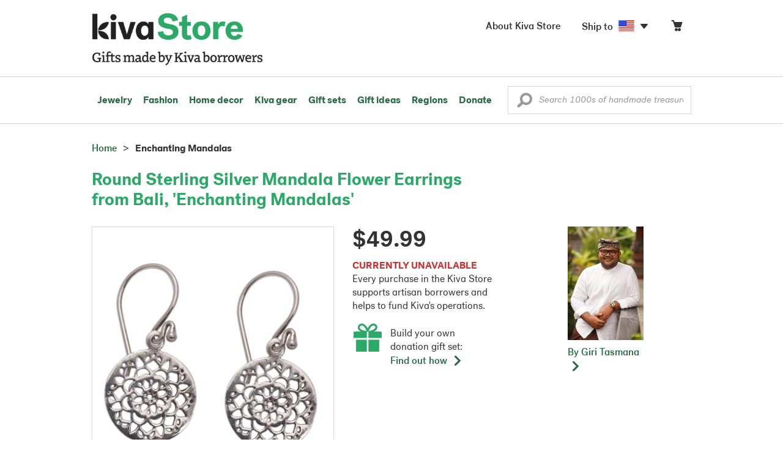

--- FILE ---
content_type: text/html;charset=UTF-8
request_url: https://store.kiva.org/product/round-sterling-silver-mandala-flower-earrings-from-bali-enchanting-mandalas/K45203/
body_size: 15834
content:


	


<!DOCTYPE html>
<html lang="en">

<head>
	<meta charset="utf-8">
	<title>Kiva Store | Round Sterling Silver Mandala Flower Earrings from Bali - Enchanting Mandalas</title>
	
	<meta name="description" content="Buy Sterling silver dangle earrings, 'Enchanting Mandalas' today. Shop thousands of handmade gifts by Kiva artisan borrowers in the Kiva Store. Each original piece supports Kiva's work and helps artisan borrowers succeed."/>
	<meta name="author" content="">
    <meta name="Keywords" content="" />
	<meta name="viewport" content="width=1024">
	

    
	
		<script>
			var serviceWorkerVars = {"matchPatternImage":"/assets/images/logo/20180328_kiva_store_logo|/assets/images/banners|/pictures/10/p317238_2a_400.jpg"};

			// service worker
			if ( "serviceWorker" in navigator ) {
				navigator.serviceWorker.register('/service-worker.js').then(function() {
					return navigator.serviceWorker.ready;
				}).then(function(reg) {
					// update control may be needed at some point
					// reg.update();
					reg.active.postMessage(JSON.stringify( serviceWorkerVars ));
				}).catch(function(error) {
					console.log('Error : ', error);
				});
			} else {
				console.log("no service worker")
			}
    	</script>
    

	
	
	
		
		<script type="application/ld+json">
			{
				"@context":"http://schema.org",
				"@type":"Product",
				"name":"Round Sterling Silver Mandala Flower Earrings from Bali, 'Enchanting Mandalas'",
				"productID":"K45203",
				"description":"Round Sterling Silver Mandala Flower Earrings from Bali"
				
					
					,"image":"https://images1.novica.net/pictures/10/p317238_2a.jpg"
					
				
				
					,"offers": {
						"@type": "Offer",
						"price":"49.99",
						"priceCurrency": "USD",
						"availability": "http://schema.org/InStock",
						"itemCondition": "NewCondition"
					}
				
				,"url":"/product/round-sterling-silver-mandala-flower-earrings-from-bali-enchanting-mandalas/K45203/"
			}
		</script>
	

	
		<!-- canonical URL -->
		<link rel="canonical" href="https://store.kiva.org/product/round-sterling-silver-mandala-flower-earrings-from-bali-enchanting-mandalas/K45203/" />
	

	<!-- favicons -->
	<link rel="apple-touch-icon-precomposed" sizes="144x144" href="/assets/images/favicon/apple-touch-icon-144x144.png">
    <link rel="apple-touch-icon-precomposed" sizes="114x114" href="/assets/images/favicon/apple-touch-icon-114x114.png">
    <link rel="apple-touch-icon-precomposed" sizes="72x72" href="/assets/images/favicon/apple-touch-icon-72x72.png">
	<link rel="apple-touch-icon-precomposed" href="/assets/images/favicon/apple-touch-icon-57x57.png">
	<link rel="apple-touch-icon" href="/assets/images/favicon/apple-touch-icon-57x57.png">
	<link rel="icon" href="/assets/images/favicon/favicon.ico" />
	<!--[if IE]><link rel="shortcut icon" href="/assets/images/favicon/favicon.ico"><![endif]-->

	<!-- CSS -->
	
		<link href="//assets2.novica.net/common/css/bootstrap/3.1.1/bootstrap.css" rel="stylesheet" type="text/css" />
	
	<link href="/assets/css/main.css?activedate=20260125f" rel="stylesheet" type="text/css" />

	<!-- Core JS -->
	<script src="//assets1.novica.net/common/javascript/jquery/3.7.1/jquery.min.js" integrity="sha384-JCZ85lW1QjF1xm6AoWQHqtCkJ/7HKd9WvOD5YmiEtf0E/ctb8j2ErVlW61uGg10C" crossorigin="anonymous"></script>
	<script src="//assets1.novica.net/common/javascript/bootstrap/3.1.1/bootstrap.min.js" integrity="sha384-c0aGVNjSTTB1ZLJQn/ZB13qZRwGgBpaOKuaDvtpR7ZOYDqaLOzmfrAySBW5R6idt" crossorigin="anonymous"></script>

	<!-- site settings -->
	<script>
		var cookieMe = {
			read: function(cookieName) {
				var theCookie=""+document.cookie;
				theCookie = theCookie.toLowerCase();
				cookieName = cookieName.toLowerCase();
		 		var ind=theCookie.indexOf(cookieName);
		 		if (ind==-1 || cookieName=="") return "";
		 		var ind1=theCookie.indexOf(';',ind);
		 		if (ind1==-1) ind1=theCookie.length;
				return unescape(theCookie.substring(ind+cookieName.length+1,ind1));
			},
			set: function(cname, cvalue, expireit, nHrs) {
				if(expireit) {
					var cookieDate = new Date("January 1, 2000")
				} else {
					if(nHrs) {
						var cookieDate = new Date();
						var today = new Date();
						cookieDate.setTime(today.getTime() + 3600000*nHrs);
					} else {
						var cookieDate = new Date("January 1, 2199")
					}
				}
				var cookieString = cname + '=' + escape(cvalue) + ';SameSite=None;expires=' + cookieDate.toGMTString() + ';domain=.kiva.org;path=/;Secure';
				document.cookie = cookieString;
			}
		};
		var customerid = cookieMe.read("_customerid");
		var currentUnit = cookieMe.read("sitePreferences");
		
		
		function updateItemsPerPage(link,newval) {
			//cookieMe.set("PREFLIST",newval)
			location.href = link.href;
		}

		var appRoot = "/";
		var siteRoot = "/";
		var templateRoot = '/assets/javascript/core/templates/';
		var _siteSetting = $.parseJSON($.ajax( {type:"GET", url:"/config/siteSettings.json", dataType:"json", async:false } ).responseText);
		_siteSetting.root = 'https://store.kiva.org/';
		_siteSetting.rootSecure = 'https://secure.store.kiva.org/';
		var favoriteStatus = { item:{}, artist:{} };
		var assetStamp = '20260125a';
	</script>
	<script src="/assets/javascript/core/clientcheck.js?activedate=20260125f"></script>
	<script src="/assets/javascript/core/lib.js?activedate=20260125f"></script>
	<script src="//assets1.novica.net/common/javascript/js-template/doT.min.js" integrity="sha384-tJGbTBUGsDsPF51ez/AGHdA2q8z4k7KYvjsx3eaKIioWzMaRnKa7Znil/LF8Wqsz" crossorigin="anonymous"></script>
	<script src="//assets1.novica.net/common/javascript/jscroll/jScrollPane.min.js" integrity="sha384-XHjzJRQ01pOt1L6aYBv7IlMRkAGyssAvY/IPYtIulYmP2gq1MwI5oTkSHxZy4Hr2" crossorigin="anonymous"></script>
	<script src="//assets1.novica.net/common/javascript/jquery-expander/jquery.expander.min.js" integrity="sha384-J52APSW7MwP5eQww4yRq3+htBjhRS8IOEHga7EhbwCqV5NlWZiEJMy13nRLbRZ7P" crossorigin="anonymous"></script>
	<script type="text/javascript">
		// tagmanager vars
		dataLayer = [{
			'visitorId': customerid,
			'pageType': 'detail',
			'subdomainName': 'store',
			'productID': 'K45203',
			
			'site_section': 'itemdetail',
			
			
			'product_name': ['Sterling silver dangle earrings Enchanting Mandalas'],
			
			
			'product_price': ['49.99'],
			
			
			'product_category': ['jewelry'],
			
			
			'transactionProducts': [],
			'instanceID': '4'
		}];
	</script>
	<!-- Google Tag Manager -->
	<script>(function(w,d,s,l,i){w[l]=w[l]||[];w[l].push({'gtm.start':
	new Date().getTime(),event:'gtm.js'});var f=d.getElementsByTagName(s)[0],
	j=d.createElement(s),dl=l!='dataLayer'?'&l='+l:'';j.async=true;j.src=
	'https://www.googletagmanager.com/gtm.js?id='+i+dl;f.parentNode.insertBefore(j,f);
	})(window,document,'script','dataLayer','GTM-KWMQ7RP');</script>
	<!-- End Google Tag Manager -->	
		
	
	
	
	

	
			
		<meta http-equiv="Cache-Control" content="no-cache, no-store, must-revalidate" />
		<meta http-equiv="Pragma" content="no-cache" />
		<meta http-equiv="Expires" content="0" />
		
		
		
	

	

	

</head>
<body id="shop" class="detail">
<!-- Google Tag Manager (noscript) -->
<noscript><iframe src="https://www.googletagmanager.com/ns.html?id=GTM-KWMQ7RP"
height="0" width="0" style="display:none;visibility:hidden"></iframe></noscript>
<!-- End Google Tag Manager (noscript) -->


<header>
	<div id="logo" class="border-b2">
		<div class="container-np">
			<div class="row global-nav">
				<div class="col-xs-6 stretch">
					<ul class="nostyle global-flyout clearfix">
						<li class="pull-left">
							<a href="/" class="brand block" id="hdr-logo">
								
									<img src="/assets/images/logo/kiva_store_logo_black_large.png" width="280" border="0" alt="Kiva Store" class="m-hide">
									<img src="/assets/images/logo/kiva_store_logo_black_small.png" width="200" border="0" alt="Kiva Store" class="hide m-show">
									
								
							</a>
						</li>
						<li class="pull-right m-show hide">
							<a href="/about/" id="aboutKivaStore" class="brand block">About</a>
						</li>
				
					</ul>
				</div>
				<div class="col-xs-6 pad-t3 m-pad-t0 stretch">
					<ul id="cart-account-flyout" class="nostyle global-flyout">
						
						<li id="cart-flyout" class="pull-right text-right delayedload show-flyout has-flyout" data-contenttype="cartheader">
							<a href="/cart/" id="headercart" aria-label="Click to view items in your cart"><span class="cartitemamount rel top1- size16 m-size20"></span><i class="ss-cart size18 rel top03 m-marg-l03 m-size22"></i></a>
						</li>
						
						<li id="shipToCountry" class="pull-right delayedload m-hidden" data-contenttype="shiptocountry">
							<a href="/session/shipTo/" class="shipToLink clickaction" data-actiontype="dialog" data-modaltype="_default" data-country="US" onclick="return false;" rel="nofollow"><span class="size16 marg-r05">Ship to </span><i class="shipToFlag flag-icon flag-sm va-m" style="opacity:0;"></i><i class="icon-caret-down size28"></i></a>
						</li>
						<li id="aboutKivaStore" class="pull-right m-hidden">
							<a href="/about/" class="">
						       <span class="size16 marg-r05">About Kiva Store</span>
						    </a>
						</li>
						
					</ul>
				</div>
			</div>
		</div>
	</div>
	<div id="header-nav" class="border-b2">
		<div class="container-np clearfix rel m-nopad m-nomarg">
			
			<nav id="main-menu" class="pull-left clearfix stretch">
				<ul id="header-main-flyout" class="clearfix nostyle show-flyout-parent mainnav collapse navbar-collapse">
					<li class="has-flyout nav-shop-li">
						<a class="nav-level-1 m-show" href="javascript:void(0)" rel="nofollow">Shop</a>
						<ul class="nav-shop nopadding" aria-haspopup="true" aria-expanded="false">
							

	<li id="jewelry" class="has-flyout">
		<a href="https://store.kiva.org/jewelry/" aria-haspopup="true" aria-expanded="false">Jewelry</a>
		<div class="main-menu-flyout menu-flyout m-collapse">
			<ul class="row">
				<li class="col-sm-3">
					<ul class="hide m-show m-all-link"><li><a href="/jewelry/" class="flyout-hdr loadlink">All jewelry</a></li></ul>
					<h3><a href="/jewelry/womens/" class="flyout-hdr">Women's</a> <span class="hide m-show m-drop-icon"><i class="ss-navigatedown green size18"></i></span></h3>
					<ul class="sublinks m-collapse">
						<li><a href="/jewelry/anklets/" data-featuredimage="15/p194153_1.jpg" class="loadlink">Anklets</a></li>
						<li><a href="/jewelry/bracelets/" data-featuredimage="10/p201042_1.jpg" class="loadlink">Bracelets</a></li>
						<li><a href="/jewelry/brooches/" data-featuredimage="10/p222420_1.jpg" class="loadlink">Brooches</a></li>
						<li><a href="/jewelry/earrings/" data-featuredimage="9/p219854_1.jpg" class="loadlink">Earrings</a></li>
						<li><a href="/jewelry-boxes/" data-featuredimage="10/p184425_1.jpg" class="loadlink">Jewelry boxes</a></li>
						<li><a href="/jewelry/jewelry-sets/" data-featuredimage="15/p123206_1.jpg" class="loadlink">Jewelry sets</a></li>
						<li><a href="/jewelry/necklaces/" data-featuredimage="10/p193663_1.jpg" class="loadlink">Necklaces</a></li>
						<li><a href="/jewelry/rings/" data-featuredimage="10/p139361_1.jpg" class="loadlink">Rings</a></li>
					</ul>
				</li>
				<li class="col-sm-3">
					<h3><a href="/jewelry/mens/" class="flyout-hdr">Men's</a><span class="hide m-show m-drop-icon"><i class="ss-navigatedown green size18"></i></span></h3>
					<ul class="sublinks m-collapse">
						<li><a href="/jewelry/mens/bracelets/" data-featuredimage="10/p231616_1.jpg" class="loadlink">Bracelets</a></li>
						<li><a href="/jewelry/mens/necklaces/" data-featuredimage="4/p211614_1.jpg" class="loadlink">Necklaces</a></li>
						<li><a href="/jewelry/mens/rings/" data-featuredimage="10/p226651_1.jpg" class="loadlink">Rings</a></li>
					</ul>
					<h3><a href="javascript:void(0);" class="flyout-hdr" rel="nofollow">Materials</a> <span class="hide m-show m-drop-icon"><i class="ss-navigatedown green size18"></i></span></h3>
					<ul class="sublinks m-collapse">
						<li><a href="/jewelry/beaded/" data-featuredimage="9/p217568_1.jpg" class="loadlink">Beads</a></li>
						<li><a href="/jewelry/gold/" data-featuredimage="9/p231940_1.jpg" class="loadlink">Gold</a></li>
						<li><a href="/jewelry/leather/" data-featuredimage="9/p146634_1.jpg" class="loadlink">Leather</a></li>
						<li><a href="/jewelry/silver/" data-featuredimage="9/p140525_1.jpg" class="loadlink">Silver</a></li>
					</ul>
				</li>
				<li class="col-sm-3">
					<h3><a href="javascript:void(0);" class="flyout-hdr" rel="nofollow">Special collections</a> <span class="hide m-show m-drop-icon"><i class="ss-navigatedown green size18"></i></span></h3>
					<ul class="sublinks m-collapse">
						<li><a href="/jewelry/animal-themed/" data-featuredimage="10/p216655_1.jpg" class="loadlink">Animal themed</a></li>
						<li><a href="/jewelry/birthstone/" data-featuredimage="15/p163207_1.jpg" class="loadlink">Birthstones</a></li>
						<li><a href="/jewelry/bohemian/" data-featuredimage="9/p200073_1.jpg" class="loadlink">Bohemian</a></li>
						<li><a href="/jewelry/bridal/" data-featuredimage="10/p183586_1.jpg" class="loadlink">Bridal jewelry</a></li>
						<li><a href="/jewelry/cross/" data-featuredimage="10/p144013_1.jpg" class="loadlink">Crosses</a></li>
						<li><a href="/jewelry/eco-friendly/" data-featuredimage="5/p219328_1.jpg" class="loadlink">Eco-friendly</a></li>
						<li><a href="/jewelry/heart/" data-featuredimage="4/p111051_1.jpg" class="loadlink">Hearts</a></li>
						<li><a href="/jewelry/hill-tribe/" data-featuredimage="9/p140540_1.jpg" class="loadlink">Hill tribe</a></li>
					</ul>
				</li>
				<li class="col-sm-3 pic">
					<div class="menu-flyout-image">
						<img src="//images1.novica.net/pictures/9/p285146_1.jpg" class="mainmenu-featuredimage" border="0" alt="jewelry">
					</div>
					<div class="marg-t2"><img src="/assets/images/kiva-store-powered-by-novica.png" class="" border="0" alt="Powered by NOVICA" /></div>
				</li>
			</ul>
		</div>
		<span class="hide m-show m-drop-icon"><i class="ss-navigatedown green size18"></i></span>
	</li>
	<li id="fashion" class="has-flyout">
		<a href="/fashion/" aria-haspopup="true" aria-expanded="false">Fashion</a>
		<div class="main-menu-flyout menu-flyout m-collapse">
			<ul class="row">
				<li class="col-sm-3">
					<ul class="hide m-show m-all-link"><li><a href="/fashion/" class="flyout-hdr loadlink">All fashion</a></li></ul>
					<h3><a href="/clothing/womens/" class="flyout-hdr">Women's clothing</a> <span class="hide m-show m-drop-icon"><i class="ss-navigatedown green size18"></i></span></h3>
					<ul class="sublinks m-collapse">
						<li><a href="/clothing/womens/cardigans/" data-featuredimage="4/p190113_1.jpg" class="loadlink">Cardigans</a></li>
						<li><a href="/clothing/womens/dresses/" data-featuredimage="15/p231721_1.jpg" class="loadlink">Dresses</a></li>
						<li><a href="/clothing/womens/jackets-and-coats/" data-featuredimage="4/p259909_1.jpg" class="loadlink">Jackets</a></li>
						<li><a href="/clothing/womens/ponchos/" data-featuredimage="4/p96420_1.jpg" class="loadlink">Ponchos</a></li>
						<li><a href="/clothing/womens/robes/" data-featuredimage="10/p204334_1.jpg" class="loadlink">Robes</a></li>
						<li><a href="/clothing/womens/skirts/" data-featuredimage="9/p214679_1.jpg" class="loadlink">Skirts</a></li>
						<li><a href="/clothing/womens/tops/" data-featuredimage="15/p272867_1.jpg" class="loadlink">Tops</a></li>
						<li><a href="/clothing/womens/pants/" data-featuredimage="10/p257736_1.jpg" class="loadlink">Pants</a></li>
						<li><a href="/clothing/womens/tunics/" data-featuredimage="15/p239440_1.jpg" class="loadlink">Tunics</a></li>
						<li><a href="/clothing/womens/wraps-and-ruanas/" data-featuredimage="4/p159521_1.jpg" class="loadlink">Wraps</a></li>
					</ul>
				</li>
				<li class="col-sm-3 newcolappendafter">
					<h3><a href="/accessories/womens/" class="flyout-hdr">Women's accessories</a> <span class="hide m-show m-drop-icon"><i class="ss-navigatedown green size18"></i></span></h3>
					<ul class="sublinks m-collapse">
						<li><a href="/accessories/womens/belts/" data-featuredimage="10/p176538_1.jpg" class="loadlink">Belts</a></li>
						
						<li><a href="/accessories/womens/gloves/" data-featuredimage="4/p174637_1.jpg" class="loadlink">Gloves</a></li>
						<li><a href="/accessories/womens/hats/" data-featuredimage="4/p161022_1.jpg" class="loadlink">Hats</a></li>
						<li><a href="/accessories/womens/scarves/" data-featuredimage="10/p133184_1.jpg" class="loadlink">Scarves</a></li>
						<li><a href="/accessories/womens/shawls/" data-featuredimage="10/p184472_1.jpg" class="loadlink">Shawls</a></li>
						
					</ul>
					<h3><a href="/clothing/mens/" class="flyout-hdr">Men's fashion</a> <span class="hide m-show m-drop-icon"><i class="ss-navigatedown green size18"></i></span></h3>
					<ul class="sublinks m-collapse">
						<li><a href="/accessories/mens/" data-featuredimage="15/p255130_1.jpg" class="loadlink">Accessories</a></li>
						<li><a href="/handbags/mens/" data-featuredimage="4/p250404_1.jpg" class="loadlink">Bags</a></li>
						<li><a href="/clothing/mens/" data-featuredimage="4/p201787_1.jpg" class="loadlink">Clothing</a></li>
						<li><a href="/accessories/mens/cufflinks/" data-featuredimage="15/p147275_1.jpg" class="loadlink">Cuff links</a></li>
					</ul>
				</li>
				<li class="col-sm-3">
					<h3><a href="/handbags/" class="flyout-hdr">Handbags</a> <span class="hide m-show m-drop-icon"><i class="ss-navigatedown green size18"></i></span></h3>
					<ul class="sublinks m-collapse">
						<li><a href="/handbags/clutches/" data-featuredimage="10/p253179_1.jpg" class="loadlink">Clutches</a></li>
						<li><a href="/handbags/cotton/" data-featuredimage="9/p218122_1.jpg" class="loadlink">Cotton bags</a></li>
						<li><a href="/handbags/leather/" data-featuredimage="7/p195642_1.jpg" class="loadlink">Leather bags</a></li>
						<li><a href="/handbags/shoulder-bags/" data-featuredimage="9/p201108_1.jpg" class="loadlink">Shoulder bags</a></li>
						<li><a href="/handbags/tote/" data-featuredimage="27/p241524_1.jpg" class="loadlink">Totes</a></li>
						<li><a href="/handbags/travel-bags-and-accessories/" data-featuredimage="7/p164804_1.jpg" class="loadlink">Travel bags</a></li>
						<li><a href="/handbags/upcycled/" data-featuredimage="27/p182833_1.jpg" class="loadlink">Upcycled</a></li>
					</ul>
					<h3><a href="javascript:void(0);" class="flyout-hdr" rel="nofollow">Collections</a> <span class="hide m-show m-drop-icon"><i class="ss-navigatedown green size18"></i></span></h3>
					<ul class="sublinks m-collapse">
						<li><a href="/fashion/alpaca/" data-featuredimage="4/p198136_1.jpg" class="loadlink">Alpaca</a></li>
						<li><a href="/fashion/batik/" data-featuredimage="10/p141072_1.jpg" class="loadlink">Batik</a></li>
						<li><a href="/fashion/bohemian/" data-featuredimage="" class="loadlink">Bohemian</a></li>
					</ul>
				</li>
				<li class="col-sm-3 pic">
					<div class="menu-flyout-image">
						<img src="//images1.novica.net/pictures/4/p450429_1.jpg" class="mainmenu-featuredimage" border="0" alt="Fashion">
					</div>
					<div class="marg-t2"><img src="/assets/images/kiva-store-powered-by-novica.png" class="" border="0" alt="Powered by NOVICA" /></div>
				</li>
			</ul>
		</div>
		<span class="hide m-show m-drop-icon"><i class="ss-navigatedown green size18"></i></span>
	</li>
	<li id="home-decor" class="has-flyout">
		<a href="/home-decor/" aria-haspopup="true" aria-expanded="false">Home decor</a>
		<div class="main-menu-flyout menu-flyout m-collapse">
			<ul class="row">
				<li class="col-sm-3">
					<ul class="hide m-show m-all-link"><li><a href="/home-decor/" class="flyout-hdr loadlink">All home decor</a></li></ul>
					<h3><a href="javascript:void(0);" class="flyout-hdr" rel="nofollow">Home Accessories</a> <span class="hide m-show m-drop-icon"><i class="ss-navigatedown green size18"></i></span></h3>
					<ul class="sublinks m-collapse">
						<li><a href="/home-decor/candle-holders/" data-featuredimage="9/p229882_1.jpg" class="loadlink">Candle holders</a></li>
						<li><a href="/home-decor/chess-sets-games/" data-featuredimage="7/p201674_1.jpg" class="loadlink">Chess sets &amp; games</a></li>
						<li><a href="/holiday-decor-and-ornaments/" data-featuredimage="10/p248153_1.jpg" class="loadlink">Christmas decorations</a></li>
						<li><a href="/home-decor/decor-accessories/decorative-boxes/" data-featuredimage="9/p218521_1.jpg" class="loadlink">Decorative boxes</a></li>
						<li><a href="/home-decor/masks/" data-featuredimage="5/p214386_1.jpg" class="loadlink">Masks</a></li>
						<li><a href="/home-decor/mirrors/" data-featuredimage="15/p216884_1.jpg" class="loadlink">Mirrors</a></li>
						<li><a href="/musical-instruments/" data-featuredimage="4/p97696_1.jpg" class="loadlink">Musical instruments</a></li>
						<li><a href="/home-decor/decor-accessories/photo-frames/" data-featuredimage="15/p243754_1.jpg" class="loadlink">Picture frames</a></li>
						<li><a href="/home-decor/sculpture/" data-featuredimage="10/p215169_1.jpg" class="loadlink">Sculptures &amp; carvings</a></li>
						<li><a href="/home-decor/tableware/table-linens/" data-featuredimage="27/p228836_1.jpg" class="loadlink">Table linens</a></li>
						<li><a href="/home-decor/tableware/" data-featuredimage="7/p15881_1.jpg" class="loadlink">Tableware</a></li>
						<li><a href="/home-decor/vases/" data-featuredimage="9/p79466_1.jpg" class="loadlink">Vases</a></li>
					</ul>
				</li>
				<li class="col-sm-3 newcolappendafter">
					<h3><a href="javascript:void(0);" class="flyout-hdr" rel="nofollow">Home furnishings</a> <span class="hide m-show m-drop-icon"><i class="ss-navigatedown green size18"></i></span></h3>
					<ul class="sublinks m-collapse">
						<li><a href="/home-decor/furniture/" data-featuredimage="15/p220327_1.jpg" class="loadlink">Furniture</a></li>
						<li><a href="/home-decor/hammock/" data-featuredimage="7/p108904_1.jpg" class="loadlink">Hammocks</a></li>
						<li><a href="/paintings/" data-featuredimage="4/p183772_1.jpg" class="loadlink">Paintings</a></li>
						<li><a href="/home-decor/pillows-and-throws/" data-featuredimage="15/p196179_1.jpg" class="loadlink">Pillows &amp; throws</a></li>
						<li><a href="/home-decor/area-rugs/" data-featuredimage="7/p174674_1.jpg" class="loadlink">Rugs</a></li>
						<li><a href="/home-decor/wall-decor/" data-featuredimage="10/p190270_1.jpg" class="loadlink">Wall decor</a></li>
					</ul>
					<h3><a href="javascript:void(0);" class="flyout-hdr" rel="nofollow">Collections</a> <span class="hide m-show m-drop-icon"><i class="ss-navigatedown green size18"></i></span></h3>
					<ul class="sublinks m-collapse">
						<li><a href="/home-decor/archaeological/" data-featuredimage="27/p179127_1.jpg" class="loadlink">Archaelogical</a></li>
						<li><a href="/home-decor/east-meets-west/" data-featuredimage="10/p208299_1.jpg" class="loadlink">East meets west</a></li>
						<li><a href="/home-decor/eco-friendly/" data-featuredimage="10/p212961_1.jpg" class="loadlink">Eco-friendly</a></li>
					</ul>
				</li>
				<li class="col-sm-3">
					<h3><a href="javascript:void(0);" class="flyout-hdr" rel="nofollow">Shop by region</a> <span class="hide m-show m-drop-icon"><i class="ss-navigatedown green size18"></i></span></h3>
					<ul class="sublinks m-collapse">
						
						
							<li><a href="/home-decor/bali-and-java/" data-featuredimage="10/p252499_1.jpg" class="loadlink">Bali &amp; Java</a></li>
						
							<li><a href="/home-decor/brazil/" data-featuredimage="2/p207611_1.jpg" class="loadlink">Brazil</a></li>
						
							<li><a href="/home-decor/central-america/" data-featuredimage="27/p178888_1.jpg" class="loadlink">Central America</a></li>
						
							<li><a href="/home-decor/india/" data-featuredimage="15/p203714_1.jpg" class="loadlink">India</a></li>
						
							<li><a href="/home-decor/mexico/" data-featuredimage="7/p195956_1.jpg" class="loadlink">Mexico</a></li>
						
							<li><a href="/home-decor/thailand/" data-featuredimage="9/p178289_1.jpg" class="loadlink">Thailand</a></li>
						
							<li><a href="/home-decor/andes/" data-featuredimage="4/p128101_1.jpg" class="loadlink">The Andes</a></li>
						
							<li><a href="/home-decor/west-africa/" data-featuredimage="5/p28510_1.jpg" class="loadlink">West Africa</a></li>
						
					</ul>
				</li>
				<li class="col-sm-3 pic">
					<div class="menu-flyout-image">
						<img src="//images1.novica.net/pictures/7/p402446_1.jpg" class="mainmenu-featuredimage" border="0" alt="Home">
					</div>
					<div class="marg-t2"><img src="/assets/images/kiva-store-powered-by-novica.png" class="" border="0" alt="Powered by NOVICA" /></div>
				</li>
			</ul>
		</div>
		<span class="hide m-show m-drop-icon"><i class="ss-navigatedown green size18"></i></span>
	</li>
	<li id="kiva-gear" class="no-flyout">
		<a href="/kiva-gear/">Kiva gear</a>
	</li>
	<li id="kiva-gift-sets" class="no-flyout">
		<a href="/kiva-gift-sets/">Gift sets</a>
	</li>

	
		<li id="all-gifts" class="has-flyout">
			<a href="https://store.kiva.org/unique-gifts/" aria-haspopup="true" aria-expanded="false">Gift ideas</a>
			<div class="main-menu-flyout menu-flyout m-collapse">
				<ul class="row">
					<li class="col-sm-3">
						<ul class="hide m-show m-all-link"><li><a href="https://store.kiva.org/unique-gifts/" class="flyout-hdr loadlink">All gifts</a></li></ul>
						<h3><a href="javascript:void(0);" class="flyout-hdr" rel="nofollow">Occasions</a> <span class="hide m-show m-drop-icon"><i class="ss-navigatedown green size18"></i></span></h3>
						<ul class="sublinks m-collapse">
							<li><a href="https://store.kiva.org/anniversary-gifts/" data-featuredimage="10/p163615_1.jpg" class="loadlink">Anniversary</a></li>
							<li><a href="https://store.kiva.org/corporate-gifts/" data-featuredimage="4/p192195_1.jpg" class="loadlink">Corporate gifts</a></li>
							<li><a href="https://store.kiva.org/unique-gifts/gifts-for-dad/" data-featuredimage="7/p184608_1.jpg" class="loadlink">Father's day</a></li>
							<li><a href="https://store.kiva.org/good-luck-gifts/" data-featuredimage="15/p195669_1.jpg" class="loadlink">Good luck gifts</a></li>
							<li><a href="https://store.kiva.org/unique-gifts/graduation-gifts/" data-featuredimage="27/p193605_1.jpg" class="loadlink">Graduation</a></li>
							<li><a href="https://store.kiva.org/unique-gifts/housewarming-gifts/" data-featuredimage="10/p145101_1.jpg" class="loadlink">Housewarming</a></li>
							<li><a href="https://store.kiva.org/unique-gifts/womens/gifts-for-mom/" data-featuredimage="9/p203284_1.jpg" class="loadlink">Mother's day</a></li>
							<li><a href="https://store.kiva.org/valentines-day-gifts/" data-featuredimage="10/p175970_1.jpg" class="loadlink">Valentine's day</a></li>
							<li><a href="https://store.kiva.org/wedding-collection/" data-featuredimage="7/p157062_1.jpg" class="loadlink">Wedding</a></li>
						</ul>
					</li>
					<li class="col-sm-3">
						<h3><a href="javascript:void(0);" class="flyout-hdr" rel="nofollow">Interests</a> <span class="hide m-show m-drop-icon"><i class="ss-navigatedown green size18"></i></span></h3>
						<ul class="sublinks m-collapse">
							<li><a href="https://store.kiva.org/unique-gifts/animals/" data-featuredimage="9/p213959_1.jpg" class="loadlink">For animal lovers</a></li>
							<li><a href="https://store.kiva.org/unique-gifts/bohemian-style/" data-featuredimage="10/p410515_1.jpg" class="loadlink">For bohemian style</a></li>
							<li><a href="https://store.kiva.org/unique-gifts/cooking/" data-featuredimage="27/p208347_1.jpg" class="loadlink">For cooking enthusiasts</a></li>
							
							<li><a href="https://store.kiva.org/unique-gifts/gardening/" data-featuredimage="27/p180385_1.jpg" class="loadlink">For gardeners</a></li>
							
							<li><a href="https://store.kiva.org/unique-gifts/travel/" data-featuredimage="4/p87769_1.jpg" class="loadlink">For travelers</a></li>
							
							<li><a href="https://store.kiva.org/unique-gifts/wine-and-champagne/" data-featuredimage="4/p230006_1.jpg" class="loadlink">For wine lovers</a></li>
							<li><a href="https://store.kiva.org/unique-gifts/yoga-and-meditation/" data-featuredimage="10/p182535_1.jpg" class="loadlink">For yoga lovers</a></li>
						</ul>
					</li>
					<li class="col-sm-3">
						<h3><a href="javascript:void(0);" class="flyout-hdr" rel="nofollow">Recipients &amp; Price</a> <span class="hide m-show m-drop-icon"><i class="ss-navigatedown green size18"></i></span></h3>
						<ul class="sublinks m-collapse">
							<li><a href="https://store.kiva.org/unique-gifts/gifts-for-dad/" data-featuredimage="4/p156364_1.jpg" class="loadlink">Gifts for dad</a></li>
							<li><a href="https://store.kiva.org/unique-gifts/gifts-for-her/" data-featuredimage="10/p188079_1.jpg" class="loadlink">Gifts for her</a></li>
							<li><a href="https://store.kiva.org/unique-gifts/gifts-for-him/" data-featuredimage="15/p239240_1.jpg" class="loadlink">Gifts for him</a></li>
							<li><a href="https://store.kiva.org/unique-gifts/gifts-for-mom/" data-featuredimage="10/p219291_1.jpg" class="loadlink">Gifts for mom</a></li>
							<li class="m-hidden">&nbsp;</li>
							<li><a href="https://store.kiva.org/unique-gifts/under-$20/" data-featuredimage="" class="loadlink">Under $20</a></li>
							<li><a href="https://store.kiva.org/unique-gifts/$20-to-$40/" data-featuredimage="" class="loadlink">$20 to $40</a></li>
							<li><a href="https://store.kiva.org/unique-gifts/$40-to-$60/" data-featuredimage="" class="loadlink">$40 to $60</a></li>
							<li><a href="https://store.kiva.org/unique-gifts/$60-to-$100/" data-featuredimage="" class="loadlink">$60 to $100</a></li>
							<li><a href="https://store.kiva.org/unique-gifts/$100-to-$200/" data-featuredimage="" class="loadlink">$100 to $200</a></li>
							<li><a href="https://store.kiva.org/unique-gifts/over-$200/" data-featuredimage="" class="loadlink">Over $200</a></li>
						</ul>
					</li>
					<li class="col-sm-3 pic">
						<div class="menu-flyout-image">
							<img src="//images1.novica.net/pictures/10/p163615_1.jpg" class="mainmenu-featuredimage" border="0" alt="Gifts" />
						</div>
						<div class="marg-t2"><img src="/assets/images/kiva-store-powered-by-novica.png" class="" border="0" alt="Powered by NOVICA" /></div>
					</li>
				</ul>
			</div>
			<span class="hide m-show m-drop-icon"><i class="ss-navigatedown green size18"></i></span>
		</li>
	
	
	<li id="regions" class="has-flyout">
		<a href="/newarrivals/" aria-haspopup="true" aria-expanded="false">Regions</a>
		<div class="main-menu-flyout menu-flyout m-collapse">
			<ul class="row">
				<li class="col-sm-9 pic">
					<div class="menu-flyout-image" id="regionmoodpic">
						<img src="/assets/images/sectionMenu/regions/region-default.png" id="mainmenu-featuredimage-region-placeholder" border="0" alt="Home">
						<img src="/assets/images/trans.png" id="mainmenu-featuredimage-region" border="0" alt="">
					</div>
				</li>
				<li class="col-sm-3 pad-t35 m-nopad">
					<h3><a href="javascript:void(0);" class="flyout-hdr" rel="nofollow">Global Regions</a> <span class="hide m-show m-drop-icon"><i class="ss-navigatedown green size18"></i></span></h3>
					<ul class="sublinks m-collapse">
						
						
							<li class="loadlink"><a href="/bali-and-java/" class="showfeaturedimage" data-targetimageid="mainmenu-featuredimage-region" data-sourceimage="/assets/images/sectionMenu/regions/bali-and-java-region2018.jpg">Bali &amp; Java</a></li>
						
							<li class="loadlink"><a href="/central-america/" class="showfeaturedimage" data-targetimageid="mainmenu-featuredimage-region" data-sourceimage="/assets/images/sectionMenu/regions/central-america-region2018.jpg">Central America</a></li>
						
							<li class="loadlink"><a href="/india/" class="showfeaturedimage" data-targetimageid="mainmenu-featuredimage-region" data-sourceimage="/assets/images/sectionMenu/regions/india-region2018.jpg">India</a></li>
						
							<li class="loadlink"><a href="/mexico/" class="showfeaturedimage" data-targetimageid="mainmenu-featuredimage-region" data-sourceimage="/assets/images/sectionMenu/regions/mexico-region2018.jpg">Mexico</a></li>
						
							<li class="loadlink"><a href="/thailand/" class="showfeaturedimage" data-targetimageid="mainmenu-featuredimage-region" data-sourceimage="/assets/images/sectionMenu/regions/thailand-region2018.jpg">Thailand</a></li>
						
							<li class="loadlink"><a href="/andes/" class="showfeaturedimage" data-targetimageid="mainmenu-featuredimage-region" data-sourceimage="/assets/images/sectionMenu/regions/andes-region2018.jpg">The Andes</a></li>
						
							<li class="loadlink"><a href="/west-africa/" class="showfeaturedimage" data-targetimageid="mainmenu-featuredimage-region" data-sourceimage="/assets/images/sectionMenu/regions/westafrica-region2018.jpg">West Africa</a></li>
						
					</ul>
				</li>				
			</ul>
		</div>
		<span class="hide m-show m-drop-icon"><i class="ss-navigatedown green size18"></i></span>
	</li>
	<li id="donate" class="no-flyout"><a href="/donate/">Donate</a></li>

						</ul>
					</li>
					
					
					
					<li class="m-show"><a class="nav-level-1" href="https://store.kiva.org/help/">Help</a></li>					
					
					
					<li id="shipToCountry" class="m-show delayedload" data-contenttype="shiptocountry">
						<a href="/session/shipTo/" class="shipToLink clickaction nav-level-1" data-actiontype="dialog" data-modaltype="_default" data-country="US" onclick="return false;" rel="nofollow"><span class="size16 marg-r3">Ship to </span><i class="shipToFlag flag-icon flag-lr va-m"></i></a>
						<span class="m-drop-icon"><i class="ss-navigatedown green size18"></i></span>
				</ul>
				<button type="button" id="mobile-menubar" class="mobile-menubar pull-left navbar-toggle collapsed" data-toggle="collapse" data-target="#header-main-flyout" aria-expanded="false">
					<i class="ss-menu"></i><span class="storeMenu"></span><i class="ss-delete green"></i>
	    		</button>
	    		
			</nav>
			<div id="header-search" class="pull-right stretch">
				

	<form id="headerSearch" name="headerSearch" action="" class="sitesearch m-nopad rel" role="search">
		<div class="input-group">
			<input name="keywordHeader" type="text" id="keywordHeader" placeholder="Search 1000s of handmade treasures" value="" class="searchkeyword form-control italic kivagrot-medium" autocomplete="off" aria-label="Enter a search keyword">
			
			<span class="search-icon size24" role="button" tabindex="0"><i class="ss-search va-m"></i></span>
		</div>
	</form>

			</div>
		</div>
	</div>
</header>


<div class="container-fluid pad-lr0" role="main">
	<div class="main-page">
		
 


















	
	<script src="/assets/javascript/core/itemdetail.js"></script>	
	
	<script>
		// make sure some products are excluded
		var productID = 45203;
		var collectionartistID = 11176;
		var collectionartistName = 'Giri Tasmana';
		var relatedCollectionTitle = 'Collections Featuring Giri Tasmana';
	</script>
	
	<div id="itemsection" class="container pad-lr0 m-pad-t2 m-pad-h2">
		
		<!-- breadcrumbs -->
		<div class="row m-hidden">
			<div class="col-xs-12" id="breadcrumbs">
				<ul role="navigation" aria-label="Breadcrumbs"><li><a href='/'><span>Home</a></li><li>&gt;</li><li><strong>Enchanting Mandalas</strong></li></ul>
			</div>
		</div>
		<!-- end breadcrumbs -->
		<script>
			var thisArtistName = 'Giri%20Tasmana';
		</script>

		<div class="sectionheader row marg-b0 rel">
			<div class="col-xs-8 stretch title-box marg-b25">
				
		    	<h1 id="productName" class="size28 m-size20 line-height-12 marg-b0">Round Sterling Silver Mandala Flower Earrings from Bali, 'Enchanting Mandalas'</h1>
			</div>
		</div>

		<div class="itemdetail-wrapper clearfix affixprop-height">
			<div class="clearfix">
				<div id="itemsection-left" class="itemdetail-main stretch">
					<div class="item-img-price row clearfix marg-b3">
						<div id="productpic-box" class="pic-box col-xs-7 stretch m-marg-b2">
							<div id="productpic" class="rel item-img m-marg-b2 m-marg-v2-">
								
									
	
	<img src="https://images1.novica.net/pictures/10/p317238_2a_400.jpg" class="viewlargepic fit border-1 zoom" alt="Sterling silver dangle earrings, 'Enchanting Mandalas' - Round Sterling Silver Mandala Flower Earrings from Bali" data-modalDiv="product-largepic-pop" data-largepic="https://images1.novica.net/pictures/10/p317238_2a.jpg" data-modalTitle="Enchanting Mandalas" data-modalIcon="" data-modalWidth="860" data-modalHeight="860" data-modalSessionID="0" id="productpic-selected" data-maxLargePicWidth="800" data-productid="317238" data-regionid="10" data-picversion="2a" data-isdetailpage="1" />

									
							</div>
							<p>Product ID: K45203</p>
							
							
								<div id="productthumbs" class="thumbs">
									<ul class="item-img-thumbs fit-imgs">
										


	


	
		
			
				
			
			
			<li role="button" aria-label="Click to view product picture" tabindex="0">
				<img src="//images1.novica.net/pictures/10/p317238_2a_50.jpg" data-inlinepic="//images1.novica.net/pictures/10/p317238_2a_400.jpg" data-picWidth="2060" data-picHeight="2000" data-largepic="//images1.novica.net/pictures/10/p317238_2a.jpg" data-maxLargePicWidth="800"data-modalTitle="Enchanting Mandalas" class="selected" data-productid="317238" data-picversion="2a" data-altpicversion="1" alt="Sterling silver dangle earrings, 'Enchanting Mandalas' - Round Sterling Silver Mandala Flower Earrings from Bali thumbail"/>
			</li>	
		
	
		
			
				
			
			
			<li role="button" aria-label="Click to view product picture" tabindex="0">
				<img src="//images1.novica.net/pictures/10/p317238_2_50.jpg" data-inlinepic="//images1.novica.net/pictures/10/p317238_2_400.jpg" data-picWidth="2060" data-picHeight="2000" data-largepic="//images1.novica.net/pictures/10/p317238_2.jpg" data-maxLargePicWidth="800"data-modalTitle="Enchanting Mandalas" data-productid="317238" data-picversion="2" data-altpicversion="2" alt="Sterling silver dangle earrings, 'Enchanting Mandalas' - Round Sterling Silver Mandala Flower Earrings from Bali (image 2) thumbail"/>
			</li>	
		
	
		
			
				
			
			
			<li role="button" aria-label="Click to view product picture" tabindex="0">
				<img src="//images1.novica.net/pictures/10/p317238_2b_50.jpg" data-inlinepic="//images1.novica.net/pictures/10/p317238_2b_400.jpg" data-picWidth="2060" data-picHeight="2000" data-largepic="//images1.novica.net/pictures/10/p317238_2b.jpg" data-maxLargePicWidth="800"data-modalTitle="Enchanting Mandalas" data-productid="317238" data-picversion="2b" data-altpicversion="3" alt="Sterling silver dangle earrings, 'Enchanting Mandalas' - Round Sterling Silver Mandala Flower Earrings from Bali (image 2b) thumbail"/>
			</li>	
		
	
		
			
				
			
			
			<li role="button" aria-label="Click to view product picture" tabindex="0">
				<img src="//images1.novica.net/pictures/10/p317238_2c_50.jpg" data-inlinepic="//images1.novica.net/pictures/10/p317238_2c_400.jpg" data-picWidth="2060" data-picHeight="2000" data-largepic="//images1.novica.net/pictures/10/p317238_2c.jpg" data-maxLargePicWidth="800"data-modalTitle="Enchanting Mandalas" data-productid="317238" data-picversion="2c" data-altpicversion="4" alt="Sterling silver dangle earrings, 'Enchanting Mandalas' - Round Sterling Silver Mandala Flower Earrings from Bali (image 2c) thumbail"/>
			</li>	
		
	
		
			
				
			
			
			<li role="button" aria-label="Click to view product picture" tabindex="0">
				<img src="//images1.novica.net/pictures/10/p317238_2d_50.jpg" data-inlinepic="//images1.novica.net/pictures/10/p317238_2d_400.jpg" data-picWidth="2060" data-picHeight="2000" data-largepic="//images1.novica.net/pictures/10/p317238_2d.jpg" data-maxLargePicWidth="800"data-modalTitle="Enchanting Mandalas" data-productid="317238" data-picversion="2d" data-altpicversion="5" alt="Sterling silver dangle earrings, 'Enchanting Mandalas' - Round Sterling Silver Mandala Flower Earrings from Bali (image 2d) thumbail"/>
			</li>	
		
	
		
			
				
			
			
			<li role="button" aria-label="Click to view product picture" tabindex="0">
				<img src="//images1.novica.net/pictures/10/p317238_2j_50.jpg" data-inlinepic="//images1.novica.net/pictures/10/p317238_2j_400.jpg" data-picWidth="2060" data-picHeight="2000" data-largepic="//images1.novica.net/pictures/10/p317238_2j.jpg" data-maxLargePicWidth="800"data-modalTitle="Enchanting Mandalas" data-productid="317238" data-picversion="2j" data-altpicversion="6" alt="Sterling silver dangle earrings, 'Enchanting Mandalas' - Round Sterling Silver Mandala Flower Earrings from Bali (image 2j) thumbail"/>
			</li>	
		
	
	

									</ul>
								</div>
														
						</div>
						<div class="desc-box col-xs-5 stretch item-price-wrapper">
							<div id="itemprice" class="item-price">
								<!-- Retail pricing -->
								
								<!-- Item pricing -->
								<div id="itempricing" class="marg-b05 hide">
									<span class="price-original displayprice pad-t03 marg-r05 hide" data-rate-us=""></span>
									<strong class="displayprice sale-price strong" data-rate-us=""></strong>
									<span class="saleindicator hide"></span> 
								</div>

							</div>
							<!-- item status - hide if region 29 -->
							<div id="itemstatus" class=""></div>
							

	<div class="marg-b15 shippingdetail m-marg-b2"><a href="/shipping/shippingCalculator/" class="clickaction" data-actiontype="shippingcalculator" data-shippingaction="product" data-shippingproductid="45203" rel="nofollow" role="button">Delivery estimate</a></div>


							

							<!-- Add to cart -->
							
	<div id="buy-buttons" class="buy-button-box item-action affixable">
		
			<div class="showOnScroll item-thumb m-hidden marg-b2">
				<img src="https://images1.novica.net/pictures/10/p317238_2a_400.jpg" class="fit" />
			</div>
			
		<div class="addToCartForm">					
			<form name="addtocart" id="addtocart" action="https://store.kiva.org/cart/" method="post" class="delayedload inlinesubmit validate marg-b2" data-modaltype="itemdetailaddtocart" data-contenttype="itemprice" data-productid="45203">
				
					
						<input type="hidden" name="haveCookies" id="haveCookies" value="1" />
					
				
					
						<input type="hidden" name="shippingOverrideType" id="shippingOverrideType" value="" />
					
				
					
						<input type="hidden" name="submitURL" id="submitURL" value="/cart/index.cfm" />
					
				
					
						<input type="hidden" name="xmasguar" id="xmasguar" value="" />
					
				
					
						<input type="hidden" name="isBackOrder" id="isBackOrder" value="" />
					
				
					
						<input type="hidden" name="shippingOverride" id="shippingOverride" value="" />
					
				
					
						<input type="hidden" name="backTo" id="backTo" value="" />
					
				
					
						<input type="hidden" name="offerFreeShipping" id="offerFreeShipping" value="" />
					
				
					
						<input type="hidden" name="cartaction" id="cartaction" value="addItem" />
					
				
					
						<input type="hidden" name="name" id="name" value="addtocart" />
					
				
					
						<input type="hidden" name="attribCheck" id="attribCheck" value="0" />
					
				
					
						<input type="hidden" name="AttribYes" id="AttribYes" value="0" />
					
				
					
						<input type="hidden" name="checkAttribute" id="checkAttribute" value="0" />
					
				
					
						<input type="hidden" name="attb" id="attb" value="" />
					
				

				<input type="hidden" name="pid" id="pid" value="45203" />
				<input type="hidden" name="productid" id="productid" value="45203" />
				
				
				<input type="hidden" name="attributeid" id="attributeid" value="" />

				<div id="buy-button">
					<div class="item-option-selector clearfix m-marg-b0">
						<p id="buy-qty" class="hide nomargin" data-isitemdetail="1">
							<select name="qty_0" class="quantitybox form-control quantity drop-arrow-icon" id="quantityselectbox" aria-label="Select buy quantity">
								<option value=""></option>
							</select>
						</p>
						<div id="attributeoptions" class="hide pull-left m-marg-b2 stretch"></div>
					</div>
					<p class="addtocartcontainer disabled"  data-toggle="popover" data-trigger="focus" data-title="" data-content="">
						<button id="btn-addtocart" class="btn btn-primary btn-block add-to-cart trackable disabled" data-eventtype="addtocart" data-eventid="K45203">Add to cart</button>
					</p>
				</div>
				<div id="buy-button-incart" class="hide">
					<p class="text-center">
						<a href="/cart/?15378284" id="btn-gotocart" class="btn btn-primary btn-block add-to-cart gotocart">In your cart</a>				
					</p>
				</div>
			</form>
		</div>

		<div id="shareoptions" class="item-shareoption hideOnScroll">

			
			<div id="fb-root"></div>
			<script>(function(d, s, id) {
			  var js, fjs = d.getElementsByTagName(s)[0];
			  if (d.getElementById(id)) return;
			  js = d.createElement(s); js.id = id;
			  js.src = "//connect.facebook.net/en_GB/all.js#xfbml=11&version=v2.7";
			  fjs.parentNode.insertBefore(js, fjs);
			}(document, 'script', 'facebook-jssdk'));</script>
			<div class="socialShareLinks clearfix">
				
			</div>
		</div>
		
		<div class="text-center showOnScroll pad-t1 m-hidden">
			<a href="javascript:void(0)" class="clickaction item-action-totop text-center" data-actiontype="scroll" data-scrolltarget="0" role="button"><span class="size16">Back to top</span></a>
		</div>
	</div>	

							<!-- your purchase helps -->
							<div id="purchase-helps-note" class="marg-b15">Every purchase in the Kiva Store supports artisan borrowers and helps to fund Kiva's operations.</div>
							
							<!-- donation -->
							<div class="donation-giftset clearfix marg-b2">
								<i class="icon-giftbox green size50 pull-left"></i>
								<div class="pull-left">
									Build your own donation gift set:<br />
									<a href="/dialog/donationGiftSets/" rel="nofollow" class="clickaction" data-actiontype="dialog" data-modaltype="_default" role="button">Find out how <i class="ss-navigateright marg-l05 top02"></i></a> 
								</div>
							</div>

							<!-- daily deal -->
							<div id="dd_container" class="hideme marg-b2"></div>
							
							
							
							<!-- backorder. shows when item qualifies -->
							
							

	
		
	
	<div id="backorderbox" class="backorder-box hide pad-15 border-1 border-1 bg-white marg-b1">
		<h4 class="itemdetail-subheading green">Coming soon!</h4>
		<p class="marg-b0"><span class="backorderdescription size14">This item is available for backorder and will ship within 8 to 12 weeks.</span><a href="/dialog/backOrderComingBack/" class="clickaction size14" data-actiontype="shippingnotification" data-isKivaGearItem="false" data-timeframe="8 to 12 weeks" data-ispreorder="false" data-modaltype="_default" rel="nofollow" role="button">Read more</a></p>
	</div>

							

	
		
	
	<div id="preorderbox" class="backorder-box hide pad-15 border-1 border-1 bg-white marg-b1">
		<h4 class="itemdetail-subheading green">Pre-Order Now!</h4>
		<p class="marg-b0"><span class="backorderdescription size14">This item is available for pre-order and will ship within 8 to 12 weeks.</span><a href="/dialog/backOrderComingBack/" class="clickaction size14" data-actiontype="shippingnotification" data-isKivaGearItem="false" data-timeframe="8 to 12 weeks" data-ispreorder="true" data-modaltype="_default" rel="nofollow" role="button">Read more</a></p>
	</div>

						</div>
					</div>
					<div class="row marg-b4 m-marg-b3">
						<div class="col-xs-6 stretch m-marg-b3">
							
<div id="aboutItem">
	
	<h3 id="description" class="size22 m-size20 m-marg-b15">About</h3>
	<div id="aboutItemText" class="expandable" data-slicepoint="250" data-moretext="Read more">
		<p>Balinese artisan Giri Tasmana handcrafts these lovely round sterling silver dangle earrings. The openwork depicts a blooming flower, with nested rows of petals in a mandala style.</p>
		
	</div>
	
</div>

						</div>
						<div class= "col-xs-5 col-xs-offset-1 pad-r4 stretch m-marg-b3 m-pad-r15 m-col-xs-offset-0">
							<h3 class="size22 m-size20 m-marg-b15">Product details</h3>
							<div id="detail-bullets">
								
										
											<ul class="marg-b0">
												
													<li><span>925 sterling silver</span></li>
												
													<li><span>Hook earrings</span></li>
												
													<li><span>High polish finish</span></li>
												
											</ul>
										
										
											<ul class="measurements marg-b05">
												
													
														
															<li class="unit-metric"><span>    2 grams</span></li>
														
														
															<li class="unit-us"><span>    0.07 oz</span></li>
														
													
												
												
													
													
													
														
															
																
																	<li class="unit-metric"><span>3 cm L x 1.6 cm W x 0.1 cm D</span></li>
																
															
															
																
																	<li class="unit-us"><span>1.2" L x 0.6" W x 0" D</span></li>
																
															
														 

													
												
											</ul>
										
										
										<div class="measurements measurement-pref clearfix">
											<div class="unit-us" id="metricUnit"><a href="javascript:void(0)" class="clickaction unitChanger toMetricUnit" data-actiontype="setuserpref" data-userpreftype="measurementunit" data-newmeasurementunit="METRIC" role="button">View in metric units</a></div>
											<div class="unit-metric" id="usUnit"><a href="javascript:void(0)" class="clickaction unitChanger toUsUnit" data-actiontype="setuserpref" data-userpreftype="measurementunit" data-newmeasurementunit="US" role="button">View in US/English units</a></div>
										</div>
								
							</div>
							<script>
								if(novicaUtils.cookieGet( 'sitepreferences' ).indexOf('metric')>=0) { 									
									$('.measurements').addClass('METRIC').show();
								} else { 
									$('.measurements').addClass('US').show();
								}					
							</script>
						</div>
					</div>
					<div class="clearfix">
						<div class="itemdetail-main stretch pad-r3 m-pad-r0">
							
						
							

							<!-- About artist -->
							
								<div id="about-artist" class="artistsection clearfix">
									<div id="featured-artist" class="marg-b5 m-marg-b0">
										<h4 class="size22 itemdetail-subheading marg-b25 m-size20">
											
												Meet the artist
											
										</h4>
										
										

	
	
	
	<div class="row">	
		
			<div class="col-xs-4 stretch m-clear">
				<p id="meetArtistImage" class="flat m-col-xs-6 m-pull-left">
					<a href="/artistdetail/?faid=11176">
						<img src="https://images1.novica.net/pictures/10/a11176_7.jpg" class="artistpic fit" border="0" alt="Giri Tasmana" title="Giri Tasmana">
					</a>
				</p>
				
			</div>	
		
		<div id="artistbio" class="col-xs-8 stretch m-clear m-pad-t3">
			
	    		<div class="artistname marg-b15">
	    			<div class="marg-b05 size20 line-height-1"><a href="/artistdetail/?faid=11176" class="green bold no-decor">Giri Tasmana</a></div>
	    			    			    			
	    		</div>
	    		
		    		<div class="marg-b1 clearfix">
		    			
		    			<a href="/artistdetail/?faid=11176" class="no-decor marg-t1 block pull-left"><i class="icon-readmore size24 marg-r05"></i> View full collection</a>
		    		</div>
	    		
	    	
			<div id="artist-quote-bio" class="m-marg-b4">
				
					<p class="marg-b10">"Indonesia is rich in flora and fauna species and these inspire my designs."</p>	
				
				<div class="expandable" data-slicepoint="120" data-moretext="Read more">
					"I was born in 1995 in a Balinese town where most of the people work with silver. Workshops abound, as do shops selling our beautiful silver art.<br><br>"I'm single, and like travel and adventure.<br><br>"I'm the older of two children and my father is Komang Suartra, another featured artisan. I want to continue my father's silver artistry, but I have a different concept and themes in my designs. They tend to depict the floral and animal motifs that I love and want to preserve.<br><br>"My father began teaching me when I was in sixth grade. I began with the repoussé technique for embossing silver. A year later, I began making jewelry to sell to my classmates. I continued doing this until I graduated from the university, and now I'm setting up my own silver workshop.<br><br>"Indonesia is rich in flora and fauna species and these inspire my designs. I want to preserve their existence and also want to introduce them to others. <br><br>"I work with the help of three silversmiths who help me to craft my designs. In addition to sterling silver, I use cultured pearls, carved bone and gemstones, and work with semi-traditional tools, including a stove and polishing machine, solders, tongs and more."
				</div>
			</div>
			
		</div>
	</div>

									</div>
								</div>
								

							
								<!-- More from this artist -->
								<div id="more-from-this-Artist" class="marg-b5 m-marg-b3">
									<h3 class="marg-b25 size22 m-size20">More from this artist</h3>
									<div class="row fit-imgs imglisting-type-1 m-scroll">
										
											
											
											<div class="col-xs-4 marg-b3">
												<a href="/product/cultured-pearl-and-sterling-silver-cuff-bracelet-royal-torch/K51043/" title="Cultured pearl cuff bracelet, 'Royal Torch'"><img src="https://images1.novica.net/pictures/10/p385076_1.jpg" class="fit" alt="Cultured pearl cuff bracelet, 'Royal Torch'" /></a>
											</div>
										
											
											
											<div class="col-xs-4 marg-b3">
												<a href="/product/wing-motif-peridot-cuff-bracelet-fancy-feathers/K46094/" title="Peridot cuff bracelet, 'Fancy Feathers'"><img src="https://images1.novica.net/pictures/10/p385079_1.jpg" class="fit" alt="Peridot cuff bracelet, 'Fancy Feathers'" /></a>
											</div>
										
											
											
											<div class="col-xs-4 marg-b3">
												<a href="/product/amethyst-cuff-bracelet-with-dragonfly-motif-perched-dragonfly/K45276/" title="Amethyst cuff bracelet, 'Perched Dragonfly'"><img src="https://images1.novica.net/pictures/10/p385074_1.jpg" class="fit" alt="Amethyst cuff bracelet, 'Perched Dragonfly'" /></a>
											</div>
										
											
											
											<div class="col-xs-4 marg-b3">
												<a href="/product/garnet-and-sterling-silver-dragonfly-cuff-bracelet-perched-dragonfly/K45109/" title="Garnet cuff bracelet, 'Perched Dragonfly'"><img src="https://images1.novica.net/pictures/10/p385075_1.jpg" class="fit" alt="Garnet cuff bracelet, 'Perched Dragonfly'" /></a>
											</div>
										
									</div>
								</div>
							
						</div>
					</div>
				</div>
				<div id="rightcol" class="itemdetails-right rel affixprop-top affixscrollcontainer m-hidden">				
					<div class="affixContainer">
						 
							<div id="artist-quick-snapshot" class="hideOnScroll m-hidden">
								<div class="row marg-b2">
									
										
										
										<div class="col-xs-offset-3 col-xs-6 m-col-xs-6 m-pad-r0">
											<a href="javascript:void(0)" class="clickaction" data-actiontype="scroll" data-scrolltarget="about-artist" role="button">
												<img src="https://images1.novica.net/pictures/10/a11176_7.jpg" class="artistpic fit" border="0" alt="Giri Tasmana" title="Giri Tasmana">
											</a>
											<div class="marg-t1"><a href="javascript:void(0)" class="clickaction " data-actiontype="scroll" data-scrolltarget="about-artist" role="button"><span class="marg-t05">By Giri Tasmana <i class="ss-navigateright marg-l05 top02"></i></span></a></div>
										</div>
									
								</div>
							</div>
						
						<div id="affix-placeholder"></div>
					</div>
				</div>
			</div>
		</div>
	
		<div class="affixprop-bottom">
			<!-- Item curated in -->
			
<div id="related-collections" class="container marg-t5 marg-b5 m-marg-b3 hide"></div>

			<!-- Previously viewed -->
			
	<div id="recent-bottom" class="container pad-lr0 delayedload hide m-marg-b3" data-contenttype="recentitems">
		<h3 class="condensed marg-b4 size24 m-size20 m-marg-b3">PREVIOUSLY VIEWED</h3>
		<div id="previousely-viewed-carousel" class="item-carousel item-carousel-1 carousel slide" data-ride="carousel" data-itemsperslide="4">
			<a href="#previousely-viewed-carousel" class="nav-ctrl nav-ctrl-left" role="button" data-slide="prev"><i class="ss-navigateleft"></i></a> <a href="#previousely-viewed-carousel" class="nav-ctrl nav-ctrl-right" role="button" data-slide="next"><i class="ss-navigateright"></i></a>
			<div class="carousel-inner" role="listbox">
			</div>
		</div>
	</div>

		</div>
	</div>






<div class="page-bottom-banner">
	<div class="pbb-txt pbb-txt-overlay">
		<div class="container-np">
			<div class="row m-pad-h2">
				<div class="col-sm-9 size18 white m-marg-b25">
					<span class="lightgreen">This item was handmade in Bali and Java by NOVICA artisan borrowers.</span> Kiva lenders have helped these artisans stock up on materials, buy more tools and grow their businesses.
				</div>
				<div class="col-sm-3 text-right m-text-center">
					<a href="https://store.kiva.org/bali-and-java/" class="btn btn-green1"><span class="letter-spacing-02e size22" role="heading">Shop this region</span></a>

				</div>
			</div>
		</div>
	</div>
	<div class="pbb-img">
	</div>
</div>







<!-- Modals -->


	<div id="dialog-box-giftpackaging" class="hide">
		<div id="giftwrappic" class="region10"></div>
	</div>
	<div id="dialog-box-jewelrypackaging" class="hide">
		<div id="jewelrywrappic" class="region10"></div>
	</div>
	<div id="dialog-box-freeshipping" class="hide">
		<p>This item qualifies for <strong>FREE SHIPPING</strong>!</p>
		<ul>
			<li>Only valid on the Normal shipping option for shipments to 48 Lower US states.</li>
			<li>Discounted shipping price may not be applied to previous orders.</li>
		</ul>
	</div>
	<div id="dialog-box-giftmessage" class="hide">
		<p>This item  ships with a free artist storycard, so you can remember who you impacted today.  Customized gift messages are also available with every order.</p>
		<p class="text-center"><img src="https://www.novica.com/2015/assets/images/storycard/modal-storycard.jpg" /></p>
	</div>
	<div id="dialog-box-sixtyday" class="hide">
		<p>We want you to be 100% satified with your order, so if you are not completely happy with your item, you can return it within 60 days of receiving it.</p>
		<p><a href="/customer-services/#returns">Return instructions</a></p>
	</div>
	<div id="dialog-box-certified" class="hide hasVideo" data-videotarget="ytv-novica-certified" data-videoid="OUNCO9UTfRE" data-videowidth="850" data-videoheight="478">
		<p>We pack, ship, certify and 100% guarantee the quality of this item.  Watch this video to see how.</p>
	</div>
	<div id="dialog-box-backorder" class="hide">
		<p>This item is available for backorder and will ship within 2 to 4 weeks. Artists love to get backorders. Placing a backorder ensures that the artisan will do their best to create and deliver your item to our local office for shipment.</p>
		<p>Although we cannot guarantee availability, we do expect to be able to fill the order within the timeframe indicated. But sometimes life happens - special materials may not be immediately available to the artist, or there might be some other circumstance beyond our control that could delay the shipment.</p>
		<p>If for any reason we are unable to ship the item within the timeframe indicated, we will notify you.</p>
	</div>
	<div id="dialog-box-flatfee" class="hide">
		<p>This item has a special shipping flat fee which means that due to bulk, duties, or other special requirements, the item will be shipped to you via one of our special one-rate services. Shipping is only available to the United States (lower 48 States only).</p>
		
	</div>
	
	<div id="dialog-box-ringSizeChart" class="hide">
		<p>Download our printable ring sizing chart to find the perfect fit!</p>
		<p>
			<a href="/assets/pdf/novica_ringchart.pdf" class="btn btn-primary btn-large rounded-box" target="_blank" aria-label="Click to view ring size chart on a new tab">DOWNLOAD</a>
		</p>
		<p><img src="https://www.novica.com/2015/assets/images/sizeChart/ringsizeSample.jpg" width="546" height="219" /></p>
	</div>
	<div id="dialog-box-bestWholesale" class="hide">
		<p>We refer to these items as "discounted wholesale".  Such items carry a deeper wholesale discount than other items, and have greater potential to provide your business with healthier resale margins. </p>
	</div>



<div id="dialog-box-winwinpricing" class="hideme">
	<div class="triplewin">
	<h1 class="blue1 margin-top6 hideme"><strong>Triple 'Win' Pricing</strong></h1>
	<p>Kiva Store offers triple win pricing, where YOU the consumer, Children from around the world, and Artisans all benefit.</p>	
	<h4><strong class="gray1">WIN # 1</strong> You Save!</h4>
	<p>Handmade goods from developing nations usually pass through a series of intermediaries before being purchased by retail consumers. Each of these intermediaries adds cost to the product, and that cost is passed on to the customer. The U.S. Fund for Kiva partnered with NOVICA, who works directly with artists through their regional offices in Asia, Africa and Latin America, allowing purchases from Kiva Store to go directly from the artisans to fulfilling customer orders. By skipping steps in the traditional supply chain, you can buy high quality items for less than the regular retail prices.</p>
	<h4><strong class="gray1">WIN # 2</strong> Children Benefit!</h4>
	<p>Each item purchased from Kiva Store will benefit Kiva's programmes that provide lifesaving nutrition, medicine, education, clean water, emergency relief and more to children in need.</p>
	<p>You can learn more about Kiva's work, on <a href="https://store.kiva.org/about-Kiva-market/" class="nodecor">About Kiva</a>.</p>
	<h4><strong class="gray1">WIN # 3</strong> Artisans Profit!</h4>
	<p>Kiva Store artisans set their own prices and control their own businesses. Kiva Store offers artisans a free platform to sell their work throughout the United States.</p>
</div>
</div>


	<div id="dialog-box-premiumwrapmsg" class="hide">
	<div class="row-fluid">
		<div class="span6"><img src="https://www.novica.com/2015/assets/images/premiumgift/20131106_PremiumGiftBoxModal_01.jpg" width="320" height="269" alt="Premium gift wrapping" title="Premium gift wrapping" /></div>
		<div class="span6">
			<p>Turn your gift-giving into an art form with our new premium gift wrapping service!</p>
			<p>Delivering a beautiful handmade treasure, wrapped by hand in exquisite packaging will make your gifts truly unforgettable.</p>
			<p>Above all, it's EASY! Just select the premium gift wrapping option during checkout and we do the rest. No more last minute worries about presentation - your gifts will be the best dressed every time!</p>
			<p><strong>Most premium gift wrap is only $3.95 - $5.95 per item.</strong></p>
		</div>
	</div>
	<div class="separator-inner-top margin3 margin6"></div>
	<div class="row-fluid">
		<div class="span8">
			<h3 class="headersfont blue5 notopmargin" style="font-size:22px;">Select your gift wrap option during checkout</h3>
			<p class="nomargin"><img src="https://www.novica.com/2015/assets/images/premiumgift/20131202_PremiumGiftBoxModal_02.jpg" width="268" height="159" alt="Select your gift wrap option during checkout" title="Select your gift wrap option during checkout" /></p>
		</div>
		<div class="span4">
			<p class="margin2 text-center"><img src="https://www.novica.com/2015/assets/images/premiumgift/20131202_PremiumGiftBoxModal_03.jpg" width="170" height="154" alt="Go premium for jewelry gifts!" title="Go premium for jewelry gifts!" class="nomargin" /></p>
			<p class="nomargin text-center">Go premium for <a href="/jewelry/" style="color:#65BFE9;" class="nodecor">jewelry gifts!</a></p>
		</div>
	</div>
</div>


<div id="dialog-box-winwinpricing" class="hideme">
	<div class="triplewin">
	<h1 class="blue1 margin-top6 hideme"><strong>Triple 'Win' Pricing</strong></h1>
	<p>Kiva Store offers triple win pricing, where YOU the consumer, Children from around the world, and Artisans all benefit.</p>	
	<h4><strong class="gray1">WIN # 1</strong> You Save!</h4>
	<p>Handmade goods from developing nations usually pass through a series of intermediaries before being purchased by retail consumers. Each of these intermediaries adds cost to the product, and that cost is passed on to the customer. The U.S. Fund for Kiva partnered with NOVICA, who works directly with artists through their regional offices in Asia, Africa and Latin America, allowing purchases from Kiva Store to go directly from the artisans to fulfilling customer orders. By skipping steps in the traditional supply chain, you can buy high quality items for less than the regular retail prices.</p>
	<h4><strong class="gray1">WIN # 2</strong> Children Benefit!</h4>
	<p>Each item purchased from Kiva Store will benefit Kiva's programmes that provide lifesaving nutrition, medicine, education, clean water, emergency relief and more to children in need.</p>
	<p>You can learn more about Kiva's work, on <a href="https://store.kiva.org/about-Kiva-market/" class="nodecor">About Kiva</a>.</p>
	<h4><strong class="gray1">WIN # 3</strong> Artisans Profit!</h4>
	<p>Kiva Store artisans set their own prices and control their own businesses. Kiva Store offers artisans a free platform to sell their work throughout the United States.</p>
</div>
</div>



<!-- large product picture for pop up -->

	
<div id="product-largepic-pop" class="hideme">
	
	
	
		
			
			
				
			
		
	
	<img src="https://images1.novica.net/pictures/10/p317238_2a.jpg" width="860" height="800.03" />
	<p class="product-largepic-pop-close margin-top1"><a href="javascript:void(0);" onclick="$('.divDialog').dialog('destroy');return false;" class="nodecor" role="button">close <i class="icon-delete icon-18 vertalign"></i></a></p>
</div>



<script>
	var _pid = 317238;
	
	var relatedCollections="";	// this is temporary
</script>


	</div>
</div>

<!-- FOOTER STARTS --> 

	<div id="toTop" class="backtotop clickaction" data-actiontype="scroll" data-scrolltarget="0">
		<a href="#top" class="no-decor">
			<i class="ss-navigateup size22 white"></i>
			<span class="block pad-t03">Back to top</span>
		</a>
	</div>

	<footer id="footer">
		<div id="footer-mission" class="bg-grayC">
			<div class="container-np">
				<div class="row">
					<div class="col-xs-4 pull-left stretch">
						<div id="novica-logo" class="m-pad-h2  marg-r4 border-r2 m-text-center m-pad-v15 stretch">
							<a href="https://www.novica.com/our-mission/" target="_blank" aria-label="Click to view NOVICA mission on a new tab">
								<!--<p class="black2 nomargin">powered by </p>-->
								<img src="/assets/images/logo/novica/novicalogo-poweredby-grayscale-2022dec.png" class="marg-b1 pad-t05" width="200" border="0" alt="NOVICA">
							</a>
						</div>
					</div>
					<div class="col-xs-8 pad-l0 pull-right stretch m-pad-l15 m-pad-t2">
						<div class="footer-quotes pad-t1 ft-wt-500 text-center m-pad-h15">
							<div class="black2 size24 m-size18 marg-r4 m-marg-b3 stretch">
								<span role="heading">Every purchase in the Kiva Store supports artisan borrowers and helps fund Kiva's operations.</span>
								<span role="heading"><a target="_blank" href="https://www.kiva.org/lend" class="u black2"  aria-label="Click to view lend details on a new tab">Lend on Kiva</a></span>
							</div>
						</div>
					</div>
				</div>
			</div>
		</div>

		<div id="footer-nav" class="pad-tb4 bg-gray m-nopad">
			<div id="footer-links" class="container-np marg-b2 m-marg-b1">
				<div class="row clearfix" role="navigation">
					<div class="col-xs-2 footer-links-1">
						<h2>About <span class="hide m-show m-drop-icon"><i class="ss-navigatedown gray666 size18 top03"></i></span></h2>
						<ul class="nostyle m-collapse">
							
							<li><a href="https://www.kiva.org/about/how" target="_blank" aria-label="Click to view abouts on a new tab">How Kiva works</a></li>
							<li><a href="https://www.kiva.org/about/where-kiva-works" target="_blank" aria-label="Click to view abouts on a new tab">Where Kiva works</a></li>
							<li><a href="/donate/?hd=1">Donate to Kiva</a></li>
						</ul>
					</div>
					<div class="col-xs-3 footer-links-2 pad-r5 m-pad-r15">
						<h2>Help <span class="hide m-show m-drop-icon"><i class="ss-navigatedown gray666 size18 top03"></i></span></h2>
						<ul class="nostyle m-collapse">
							<li><a href="/contact-us/">Contact</a></li>
							<li><a href="/help/">FAQ</a></li>
							<li><a href="https://www.kiva.org/legal/privacy/" target="_blank" aria-label="Click to view Privacy policy on a new tab">Privacy policy</a></li>
							<li><a href="/sitemap/">Sitemap</a></li>
						</ul>
					</div>
					<div class="col-xs-7 pad-l0 footer-links-3 m-pad-l15">
						<h2>Popular searches <span class="hide m-show m-drop-icon"><i class="ss-navigatedown gray666 size18 top03"></i></span></h2>
						<div class="row">
							<div class="col-xs-4 stretch">
								<ul class="nostyle m-pad-t1 m-collapse">
									<li><a href="/fashion/alpaca/">Alpaca fashion</a></li>
									<li><a href="/home-decor/tableware/">Artisanal tableware</a></li>
									<li><a href="/jewelry/bohemian/">Boho jewelry</a></li>
									<li><a href="/jewelry/womens/braided/">Braided jewelry</a></li>
									<li><a href="/home-decor/candle-holders/">Candle holders</a></li>
								</ul>
							</div>
							<div class="col-xs-4 stretch">
								<ul class="nostyle m-collapse">
									<li><a href="/jewelry/eco-friendly/">Eco-friendly jewelry</a></li>
									<li><a href="/jewelry/elephant/">Elephant jewelry</a></li>
									<li><a href="/fashion/">Ethical fashion</a></li>
									<li><a href="/unique-gifts/gifts-for-mom/">Gifts for mom</a></li>
									<li><a href="/jewelry/recycled/">Upcycled jewelry</a></li>
								</ul>
							</div>
							<div class="col-xs-4 stretch">
								<ul class="nostyle m-pad-b1 m-collapse">
									<li><a href="/kiva-gear/">Kiva t-shirts</a></li>
									<li><a href="/kiva-gear/">Kiva water bottles</a></li>
									<li><a href="/kiva-gear/">Kiva gift sets</a></li>
									<li><a href="/kiva-gift-sets/">Kiva donation sets</a></li>									
								</ul>
							</div>
						</div>
					</div>
				</div>
			</div>
		</div>

		<div id="copyright" class="pad-t3 pad-b3 bg-white">
			<div class="container-np m-pad-h2 marg-b3 m-marg-b0">
				<div class="row">
					<div class="payment-options col-xs-6 stretch m-marg-b2 pull-right">
						<p class="line-height-16 marg-b3 m-marg-b1 m-text-center">The Kiva Store is powered by NOVICA and accepts payments using PayPal. Your Kiva Store purchases are not connected to your Kiva lending account.</p>
						<p class="nomargin pad-t1 m-text-center"><img src="/assets/images/payment/payments-paypal-new.png" alt="" width="230" /></p>
					</div>
					<div class="col-xs-6 stretch pull-left">
						<p class="nomargin line-height-16 m-text-center">Kiva is a 501(c)3 U.S. nonprofit fueled by passionate people. Founded in 2005, and based in San Francisco, with offices in Nairobi and staff around the globe. <a href="/cart/#donate" class="bold">Donate to our operating expenses</a> (eligible for a tax deduction in the U.S.).</p>
						<p class="pad-t3 m-text-center">
							<a href="https://in.pinterest.com/kivaorg/" target="_blank" class="pad-r1" aria-label="Click to view pinterest on a new tab">
								<img src="/assets/images/icon/social_pinterest.png" width="30" border="0" alt="Kiva Pinterest">
							</a>
							<a href="https://twitter.com/Kiva" target="_blank" class="pad-r1" aria-label="Click to view twitter on a new tab">
								<img src="/assets/images/icon/social_twitter.png" width="30" border="0" alt="Kiva Twitter">
							</a>
							<a href="https://www.instagram.com/kiva.org/" target="_blank" class="pad-r1" aria-label="Click to view instagram on a new tab">
								<img src="/assets/images/icon/social_instagram.png" width="30" border="0" alt="Kiva instagram">
							</a>
							<a href="https://www.facebook.com/kiva" target="_blank" class="pad-r1" aria-label="Click to view facebook on a new tab">
								<img src="/assets/images/icon/social_facebook.png" width="30" border="0" alt="Kiva Facebook">
							</a>
						</p>
					</div>
				</div>
			</div>
		</div>
	</footer>
	<script src="//assets1.novica.net/common/javascript/drunkenParrot/checkbox.js" integrity="sha384-oy9nfRIzYg81+YgapRq3dsz/x+626d4k6vNCJuLsaMCdJtJJRzt0LR5lutQ8zHa6" crossorigin="anonymous"></script>
	<script src="//assets1.novica.net/common/javascript/drunkenParrot/radio.js" integrity="sha384-pVX0hKIPBlkTd01bc0d1cbnTFiTQtoIh1KvKvx+gR8biqjhOjHGF2D0T/Dqg0kpZ" crossorigin="anonymous"></script>
	<script src="//assets1.novica.net/common/javascript/drunkenParrot/bootstrap-switch.js" integrity="sha384-GAdDic11cZ+HfK0t9RfqlMVtZgWJL4eO05Jla8EZ7IlA1hA0FWDhG0UCGy+LnDHp" crossorigin="anonymous"></script>
	<script src="//assets1.novica.net/common/javascript/drunkenParrot/toolbar.js" integrity="sha384-uKEz4KvH51UVtNk268XpFAg3CoiaW8sfHaxPTtXsJ0vzVQvHEKo9jqEcYLlBZBNs" crossorigin="anonymous"></script>
	<script src="//assets1.novica.net/common/javascript/drunkenParrot/classie.js" integrity="sha384-t/+vJeMuGYKnosJU2WdLEqZ9Ox6AFYNuRd+8hNs0QVemlCZBgrexWvI+3pluwi3X" crossorigin="anonymous"></script>
	<script src="//assets1.novica.net/common/javascript/drunkenParrot/application.js" integrity="sha384-+9pM6q2PDKWf259+W1FEOwTATYADgVP9kNVcO9Dnc78O6cbjrOsVotwTWhCtgK0D" crossorigin="anonymous"></script>
	<script src="/assets/javascript/core/main.js?activedate=20260125f"></script>
	</body>

</html> 